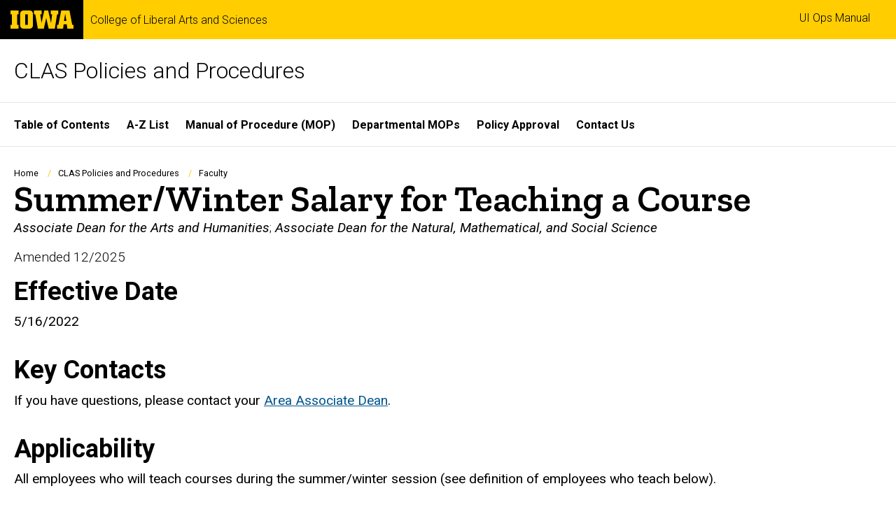

--- FILE ---
content_type: text/html; charset=UTF-8
request_url: https://policy.clas.uiowa.edu/clas-policies-and-procedures/faculty/summerwinter-salary-teaching-course
body_size: 8706
content:

<!DOCTYPE html>
<html lang="en" dir="ltr" prefix="og: https://ogp.me/ns#" class="no-js">
  <head>
    <meta charset="utf-8" />
<link rel="preconnect" href="https://fonts.googleapis.com" />
<link rel="preconnect" href="https://fonts.googleapis.com" crossorigin="anonymous" />
<noscript><style>form.antibot * :not(.antibot-message) { display: none !important; }</style>
</noscript><script async src="https://www.googletagmanager.com/gtag/js?id=G-F9SV7KZR82"></script>
<script>window.dataLayer = window.dataLayer || [];function gtag(){dataLayer.push(arguments)};gtag("js", new Date());gtag("set", "developer_id.dMDhkMT", true);gtag("config", "G-F9SV7KZR82", {"groups":"default","page_placeholder":"PLACEHOLDER_page_location","allow_ad_personalization_signals":false});</script>
<meta name="description" content="Ef" />
<meta name="robots" content="index, follow" />
<link rel="canonical" href="https://policy.clas.uiowa.edu/clas-policies-and-procedures/faculty/summerwinter-salary-teaching-course" />
<link rel="shortlink" href="https://policy.clas.uiowa.edu/node/981" />
<meta name="referrer" content="no-referrer-when-downgrade" />
<link rel="icon" href="/profiles/custom/sitenow/assets/favicon.ico" />
<link rel="mask-icon" href="/profiles/custom/sitenow/assets/safari-pinned-tab.svg" />
<link rel="icon" sizes="16x16" href="/profiles/custom/sitenow/assets/favicon-16x16.png" />
<link rel="icon" sizes="32x32" href="/profiles/custom/sitenow/assets/favicon-32x32.png" />
<link rel="icon" sizes="96x96" href="/profiles/custom/sitenow/assets/favicon-96x96.png" />
<link rel="icon" sizes="192x192" href="/profiles/custom/sitenow/assets/android-chrome-192x192.png" />
<link rel="apple-touch-icon" href="/profiles/custom/sitenow/assets/apple-touch-icon-60x60.png" />
<link rel="apple-touch-icon" sizes="72x72" href="/profiles/custom/sitenow/assets/apple-touch-icon-72x72.png" />
<link rel="apple-touch-icon" sizes="76x76" href="/profiles/custom/sitenow/assets/apple-touch-icon-76x76.png" />
<link rel="apple-touch-icon" sizes="114x114" href="/profiles/custom/sitenow/assets/apple-touch-icon-114x114.png" />
<link rel="apple-touch-icon" sizes="120x120" href="/profiles/custom/sitenow/assets/apple-touch-icon-120x120.png" />
<link rel="apple-touch-icon" sizes="144x144" href="/profiles/custom/sitenow/assets/apple-touch-icon-144x144.png" />
<link rel="apple-touch-icon" sizes="152x152" href="/profiles/custom/sitenow/assets/apple-touch-icon-152x152.png" />
<link rel="apple-touch-icon" sizes="180x180" href="/profiles/custom/sitenow/assets/apple-touch-icon-180x180.png" />
<link rel="apple-touch-icon-precomposed" sizes="180x180" href="/profiles/custom/sitenow/assets/apple-touch-icon-precomposed.png" />
<meta property="og:site_name" content="CLAS Policies and Procedures - College of Liberal Arts and Sciences | The University of Iowa" />
<meta property="og:url" content="https://policy.clas.uiowa.edu/clas-policies-and-procedures/faculty/summerwinter-salary-teaching-course" />
<meta property="og:title" content="Summer/Winter Salary for Teaching a Course" />
<meta property="og:description" content="Ef" />
<meta name="twitter:card" content="summary_large_image" />
<meta name="twitter:title" content="Summer/Winter Salary for Teaching a Course" />
<meta name="twitter:description" content="Ef" />
<meta name="theme-color" content="#000000" />
<link rel="manifest" href="/profiles/custom/sitenow/assets/site.webmanifest" crossorigin="use-credentials" />
<meta name="apple-mobile-web-app-status-bar-style" content="black" />
<meta http-equiv="x-ua-compatible" content="IE=edge" />
<meta name="msapplication-square150x150logo" content="/profiles/custom/sitenow/assets/mstile-150x150.png" />
<meta name="msapplication-tilecolor" content="#000000" />
<meta name="msapplication-tileimage" content="/profiles/custom/sitenow/assets/mstile-150x150.png" />
<meta name="Generator" content="Drupal 10 (https://www.drupal.org)" />
<meta name="MobileOptimized" content="width" />
<meta name="HandheldFriendly" content="true" />
<meta name="viewport" content="width=device-width, initial-scale=1.0" />
<meta name="web-author" content="SiteNow v3 (https://sitenow.uiowa.edu)" />
<link rel="prev" href="/clas-policies-and-procedures/faculty/stipend-supplements" />
<link rel="up" href="/clas-policies-and-procedures/faculty" />
<link rel="next" href="/clas-policies-and-procedures/faculty/teaching-release-addition-minor-child" />

    <title>Summer/Winter Salary for Teaching a Course | CLAS Policies and Procedures - College of Liberal Arts and Sciences | The University of Iowa</title>
    <link rel="stylesheet" media="all" href="/sites/policy.clas.uiowa.edu/files/css/css_bEhoMTq3mb0Zb9ZFRU6LJKLm6LD5jpBIv0iDI4gmQyE.css?delta=0&amp;language=en&amp;theme=uids_base&amp;include=[base64]" />
<link rel="stylesheet" media="all" href="/themes/custom/uids_base/assets/css/sitenow_v2.css?t969a4" />
<link rel="stylesheet" media="all" href="/sites/policy.clas.uiowa.edu/files/css/css_h7svfhJJx5AFfEy-1h3CosdnB9_7SMbx1PeLdb61KIk.css?delta=2&amp;language=en&amp;theme=uids_base&amp;include=[base64]" />
<link rel="stylesheet" media="all" href="https://fonts.googleapis.com/css2?family=Roboto:ital,wght@0,300;0,400;0,500;0,700;0,900;1,400;1,700&amp;display=swap" />
<link rel="stylesheet" media="all" href="https://fonts.googleapis.com/css2?family=Zilla+Slab:wght@400;600;700&amp;display=swap" />
<link rel="stylesheet" media="all" href="https://fonts.googleapis.com/css2?family=Antonio:wght@100;300;700&amp;display=swap" />
<link rel="stylesheet" media="all" href="/sites/policy.clas.uiowa.edu/files/css/css_GzxuY_agHCfUc5m8lIdlHCCWVJX0tXjnYRGvROuWPew.css?delta=6&amp;language=en&amp;theme=uids_base&amp;include=[base64]" />
<link rel="stylesheet" media="all" href="/themes/custom/uids_base/assets/css/components/embed.css?t969a4" />
<link rel="stylesheet" media="all" href="/sites/policy.clas.uiowa.edu/files/css/css_ga1ffXNz4p6lW3BCwcmGQrtUjIoPingYcG25HZYyI04.css?delta=8&amp;language=en&amp;theme=uids_base&amp;include=[base64]" />
<link rel="stylesheet" media="all" href="/themes/custom/uids_base/assets/css/components/menus/superfish/horizontal-menu.css?t969a4" />
<link rel="stylesheet" media="all" href="/themes/custom/uids_base/assets/css/components/logo.css?t969a4" />
<link rel="stylesheet" media="all" href="/themes/custom/uids_base/assets/css/components/menus/main-menu.css?t969a4" />
<link rel="stylesheet" media="all" href="/themes/custom/uids_base/assets/css/components/menus/superfish/mega-menu.css?t969a4" />
<link rel="stylesheet" media="all" href="/sites/policy.clas.uiowa.edu/files/css/css_ZpK9E-jOt1IVAQSVcJ5GMtGmzCKbioeiRKcN16O8Cls.css?delta=13&amp;language=en&amp;theme=uids_base&amp;include=[base64]" />
<link rel="stylesheet" media="print" href="/sites/policy.clas.uiowa.edu/files/css/css_dWec4huZ6KBOa2plfmwOvP5MYTCQ8Z3tKrs8LKHaqBM.css?delta=14&amp;language=en&amp;theme=uids_base&amp;include=[base64]" />
<link rel="stylesheet" media="all" href="/themes/custom/uids_base/assets/css/components/search-toggle.css?t969a4" />

    <script src="/libraries/fontawesome/js/fontawesome.min.js?v=6.7.2" defer></script>
<script src="/libraries/fontawesome/js/brands.min.js?v=6.7.2" defer></script>
<script src="/libraries/fontawesome/js/regular.min.js?v=6.7.2" defer></script>
<script src="/libraries/fontawesome/js/solid.min.js?v=6.7.2" defer></script>

  </head>
  <body class="layout-page-sidebars-none header-not-sticky no-top-scroll path-node page-node-type-book below has-top-links layout-builder-disabled">

<div class="skip-link-region" role="region" aria-label="skip-link">
  <a href="#main-content" class="visually-hidden focusable skip-link" role="link" aria-label="skip to main content">
    Skip to main content
  </a>
</div>



  <div class="dialog-off-canvas-main-canvas" data-off-canvas-main-canvas>
    


  
      


<header data-uids-header  class="iowa-bar--narrow iowa-bar horizontal">
  <div class="iowa-bar__container">
                  

                      

<div class="logo logo--tab">
  <a href="https://uiowa.edu">
    <div class="element-invisible">The University of Iowa</div>
    <svg xmlns="http://www.w3.org/2000/svg" class="logo-icon" aria-labelledby="logo-header" role="img" viewBox="0 0 311.6 90.2">
      <path class="st0" d="M40 18.8h-7.3v52.4H40v19H0v-19h7.3V18.8H0V0h40V18.8z"/>
      <path class="st0" d="M93.8 90.2h-29c-10.5 0-17.4-6.9-17.4-18.2V18.2C47.4 7 54.4 0 64.8 0h29c10.5 0 17.4 7 17.4 18.2V72C111.2 83.2 104.2 90.2 93.8 90.2zM85.6 71.2V18.8H73v52.4H85.6z"/>
      <path class="st0" d="M122.6 18.8h-6.4V0h38v18.9H147l6.5 43.4L167 0h19.2l14.4 62.3 5.2-43.4h-6.6V0h37.5v18.9h-6.2l-11.3 71.4h-30.6l-11.8-53.2 -12.1 53.1h-29.4L122.6 18.8z"/>
      <path class="st0" d="M230.1 71.2h6.9L250.7 0h41l13.5 71.2h6.4v19H281l-2.9-22h-15.2l-2.7 22h-30L230.1 71.2 230.1 71.2zM276.5 51.7l-5.8-36.4 -6 36.4H276.5z"/>
      <image src="/themes/custom/uids_base/uids/assets/images/uiowa-primary.png">
        <title id="logo-header">University of Iowa</title>
      </image>
    </svg>
  </a>
</div>
                        
    
        <div class="parent-site-name">
        <a href="https://clas.uiowa.edu">
            College of Liberal Arts and Sciences
          </a>
      </div>
    </div>

    <div class="iowa-bar__below horizontal">
    <div class="iowa-bar__container">

                <h1 class="site-name">
        <a href="/">
            CLAS Policies and Procedures
          </a>
      </h1>
      
              


<div class="search-wrapper">
    <div class="search-overlay" id="search-overlay" aria-hidden="true" aria-label="search tools for this site">
        
        
    </div>

  
</div>
                        <nav role="navigation" aria-labelledby="block-uids-base-toplinks-menu" id="block-uids-base-toplinks" class="menu--top nav block block-menu navigation menu--top-links">
            
  <h2 class="visually-hidden" id="block-uids-base-toplinks-menu">Top links</h2>
  

                      <ul class="menu">
                        <li class="menu-item">
        <a href="https://opsmanual.uiowa.edu/" title="The University of Iowa Operations Manual">UI Ops Manual</a>
              </li>
        </ul>
  


  </nav>


                              </div>
  </div>
</header>

      
    
        
    <nav class="nav--horizontal" aria-label="Primary menu">
      <div class="page__container">
          <div class="region region-primary-menu">
      <div id="block-main-navigation-superfish-horizontal" class="block block-superfish block-superfishmain">
    
    
          
<nav aria-label="Main">
  <h2 class="visually-hidden">Site Main Navigation</h2>
  <ul id="superfish-main" class="menu sf-menu sf-main sf-horizontal sf-style-none sf-horiz-menu">
    
<li id="main-views-viewviewsbook-tocpage-book-toc--2" class="sf-depth-1 sf-no-children sf-first">

  
              <a href="/table-of-contents" class="sf-depth-1">Table of Contents</a>
    
        
                
    
  
  </li>


<li id="main-views-viewviewsbook-a-z-listpage-book-a-z-list--2" class="sf-depth-1 sf-no-children">

  
              <a href="/a-z" class="sf-depth-1">A-Z List</a>
    
        
                
    
  
  </li>


<li id="main-menu-link-contentd43693b2-98d6-4857-9059-3ac75cd664d7--2" class="sf-depth-1 sf-no-children">

  
              <a href="https://resource.clas.uiowa.edu/clas-manual-procedure" class="sf-depth-1 sf-external">Manual of Procedure (MOP)</a>
    
        
                
    
  
  </li>


<li id="main-menu-link-content11253bcd-5f5a-4f88-a45c-c8391488ffb1--2" class="sf-depth-1 sf-no-children">

  
              <a href="/departmental-manuals-operations-and-procedures-mops" class="sf-depth-1">Departmental MOPs</a>
    
        
                
    
  
  </li>


<li id="main-menu-link-content9ffc5cbb-a2a8-42c2-a020-764a0a502fdb--2" class="sf-depth-1 sf-no-children">

  
              <a href="/policy-approval" class="sf-depth-1">Policy Approval</a>
    
        
                
    
  
  </li>


<li id="main-menu-link-contenta6b3dfe9-0d02-4075-bef7-f632d3c91d49--2" class="sf-depth-1 sf-no-children sf-last">

  
              <a href="/contact-us" class="sf-depth-1">Contact Us</a>
    
        
                
    
  
  </li>



  </ul>
</nav>

      </div>

  </div>

      </div>
    </nav>
  

    <div class="region region-alert">
      <div id="block-alertsblock" class="block block-uiowa-alerts block-uiowa-alerts-block">
    
    
          
    
<div class="uiowa-alerts-wrapper">
    
<div class="hawk-alerts-wrapper"></div>
</div>

      </div>
<div data-drupal-messages-fallback class="hidden messages-list uids-messages-container"></div>

  </div>



<main role="main"  class="page__container">

  <a id="main-content" tabindex="-1"></a>
  
        <div class="region region-breadcrumb">
      <div id="block-uids-base-breadcrumbs" class="block block-system block-system-breadcrumb-block">
    
    
            <nav class="breadcrumb" role="navigation" aria-labelledby="system-breadcrumb">
    <h2 id="system-breadcrumb" class="visually-hidden">Breadcrumb</h2>
    <ol>
          <li>
                  <a href="/">Home</a>
              </li>
          <li>
                  <a href="/clas-policies-and-procedures">CLAS Policies and Procedures</a>
              </li>
          <li>
                  <a href="/clas-policies-and-procedures/faculty">Faculty</a>
              </li>
        </ol>
  </nav>

      </div>

  </div>

  
    <div class="region region-content">
      <div id="block-uids-base-page-title" class="block block-core block-page-title-block">
    
    
          
      <h1  class="page-title headline--serif headline"><span>Summer/Winter Salary for Teaching a Course</span></h1>
  

      </div>
  <div id="block-uids-base-content" class="block block-system block-system-main-block">
    
    
          

<div class="node node--type-book node--view-mode-full">

  
    

  
  <div class="node__content">
    
  <div class="field field--name-book-owner field--type-string field--label-visually_hidden">
    <div class="visually-hidden">Owner</div>
          <div class="field__items">
    <div class="field__item"><em>Associate Dean for the Arts and Humanities</em>; <em>Associate Dean for the Natural, Mathematical, and Social Science</em></div>      </div>
      </div>

  <div class="field field--name-book-amended-date field--type-datetime field--label-visually_hidden">
    <div class="visually-hidden">Amended Date</div>
              <div class="field__item">Amended <time datetime="2025-12-30T12:00:00Z" class="datetime">12/2025</time>
</div>
          </div>

  

  
    
              <div class="clearfix text-formatted field field--name-body field--type-text-with-summary field--label-hidden field__item">          <h2><span><strong>Effective Date</strong></span></h2><p class="Heading1"><span>5/16/2022</span></p><h2><span><strong>Key Contacts</strong></span></h2><p><span>If you have questions, please contact your </span><a href="https://resource.clas.uiowa.edu/clas-leadership" target="_blank"><span>Area Associate Dean</span></a><span>.</span></p><h2><span><strong>Applicability</strong></span></h2><p><span>All employees who will teach courses during the summer/winter session (see definition of employees who teach below).</span></p><h2><span><strong>Policy Purpose and Description</strong></span></h2><p><span>Faculty members, emeritus faculty, visitors, adjuncts, teaching assistants, and staff who teach during the summer session (not on-load) receive salaries for the summer/winter session in which the course is taught.</span></p><h2><span><strong>Definitions</strong></span></h2><p><span>Employees who teach: tenure-track, instructional-track, clinical-track, adjunct, visitors, and teaching assistants.</span></p><h2><span><strong>Procedure</strong></span></h2><p>&nbsp;</p><p>Please refer to the annual salary chart for your departmental salary schedule with the calculation breakout.</p><p><span><strong>Instructional-track faculty:&nbsp;</strong>Will be compensated at a rate of 1/8 of their full-time academic year salary for each course.&nbsp;Their salary is prorated for courses less than 3 semester hours and/or low enrolled courses.</span></p><p>&nbsp;</p><p><span>The salary for all other faculty will be based on the starting full time assistant professor of instruction salary in the department&nbsp;in the preceding academic year. If there are no assistant professors of instruction in the department, the starting salary will be computed based on the starting salary in a similar department at the discretion of the appropriate Associate Dean. The salary will be computed as follows:</span></p><p>&nbsp;</p><p><span><strong>Tenured, tenure-track faculty, and emeritus faculty:</strong>&nbsp;Will be compensated at a rate of 105% of 1/8 of the starting full time assistant professor of instruction salary in the department&nbsp;per course.&nbsp; Their salary is prorated for courses less than 3 semester hours and/or low enrolled courses.</span></p><p>&nbsp;</p><p><span><strong>Clinical-track faculty:&nbsp;</strong>Will be compensated at a rate equal to 1/8 of the starting full time assistant professor of instruction salary in the department&nbsp;per course.&nbsp; Their salary is prorated for courses less than 3 semester hours and/or low enrolled courses.&nbsp; There is no additional compensation for fiscal year clinical faculty (if teaching above normal load, see Overload Policy).</span></p><p>&nbsp;</p><p><span><strong>Visitors and adjunct faculty:</strong>&nbsp;Will be compensated at a rate of 95% of 1/8 of the starting full time assistant professor of instruction salary in the department&nbsp;per course.&nbsp; Their salary is prorated for courses less than 3 semester hours and/or low enrolled courses.</span></p><p>&nbsp;</p><p><span><strong>P&amp;S staff:</strong>&nbsp;Will be compensated at a rate of 95% of 1/8 of the starting full time assistant professor of instruction salary in the department per course.&nbsp; If the staff member is less than 100%, an adjunct support form will be submitted.&nbsp; If the staff member is 100%, a special compensation form will be submitted. Their salary is prorated for courses less than 3 semester hours and/or low enrolled courses</span></p><p>&nbsp;</p><p><span><strong>Teaching Assistants:</strong>&nbsp;Will be compensated at a rate of 2/9 of a 50% academic year salary per course.&nbsp;Their salary is prorated for courses that are less than 3 semester hours.</span></p><p>&nbsp;</p><p><span><strong>Market Adjustment: </strong>If a department cannot secure an instructor for a course, they may request a market adjustment to the above salaries for a particular class. The approval of such adjustment will be at the discretion of the appropriate Associate Dean.</span></p><p>&nbsp;</p><p><span><strong>Low enrolled course:</strong> If a decision is made to proceed with offering a low-enrolled course, compensation for that course is pro-rated at 1/16th of the per-course rate per student.</span></p><p>&nbsp;</p><p><span><strong>Limit:</strong> Instructors may only teach one course per session and the sessions may not overlap.</span></p><p>&nbsp;</p><h2><span><strong>Forms</strong></span></h2><p><span>Summer/winter session offer letter template: Please contact your HR representative for the updated template.</span></p><h2><span><strong>Frequently Asked Questions</strong></span></h2><p>&nbsp;</p><p><span><strong>If a faculty member is teaching a summer course on-load do they receive additional compensation?</strong>&nbsp;</span></p><p><span>No, additional compensation will not be paid if the course is defined in the offer letter as on-load.</span></p><p><span><strong>How do you define a course for compensation purposes?</strong></span></p><p><span>Three, four, and five semester hour courses will be compensated the same.&nbsp; Proration occurs when courses are low enrolled or have semester credit hours of one or two hours.</span></p><p>&nbsp;</p><h2><span><strong>Related Information</strong></span></h2><p><a href="https://policy.uiowa.edu/human-resources/compensation#SummerandWinterSessionSalaries"><span>17.8(1) Summer Session Salaries</span></a></p><p><a href="https://policy.clas.uiowa.edu/clas-policies-and-procedures/faculty/overload-compensation-0">Overload Compensation Policy during fall and spring</a></p><p><strong>Revision History</strong></p><p>December 2025, September 2021</p><p>&nbsp;</p></div>
      
    
  
  <div class="field field--name-book-tags field--type-entity-reference field--label-above">
    <div>Tags</div>
          <div class="field__items">
            <div class="field__item"><a href="/book-tags/summer-salary" hreflang="en">Summer salary</a>        | <a href="/book-tags/summer-session" hreflang="en">Summer session</a>        | <a href="/book-tags/compensation" hreflang="en">Compensation</a>        | <a href="/book-tags/summer" hreflang="en">Summer</a>        | <a href="/book-tags/winter-session" hreflang="en">Winter Session</a>        | <a href="/book-tags/winter" hreflang="en">Winter</a></div>      </div>
      </div>

  <nav role="navigation" aria-labelledby="book-label-16">
    
  </nav>

  </div>

</div>

      </div>

  </div>


  
</main>


        <aside class="content__container">
      <div class="region region-pre-footer">
    <link rel="stylesheet" media="all" href="/themes/custom/uids_base/assets/css/components/cta.css?t969a4" />
<link rel="stylesheet" media="all" href="/sites/policy.clas.uiowa.edu/files/css/css_p7zW7zr6Mu7yhh3_El5gqpQaHNTu1OCiO2UbzfSkcOk.css?delta=1&amp;language=en&amp;theme=uids_base&amp;include=eJwrzUwpjk9KLE7VTy5J1CmF8_LzUpPzcwC0iwuh&amp;exclude=[base64]" />
  <div id="block-pre-footer" class="block block-uiowa-core block-region-content-block">
    
    
          <div class="fragment">
      
    



      
                
  

    <div class="bg--black page__container--normal column-spacing__removed section-padding__removed-top section-padding__removed-bottom layout layout--onecol layout__container">
        <div class="layout__spacing_container">
      
                            <div  class="column-container layout__region layout__region--content">
            


<div class="cta__wrapper element--left block block-layout-builder block-inline-blockuiowa-cta" >
      
    
        <div class="cta__container">
                    
                        <div class="cta__content">
            <p class="cta__summary"><p><small>NOTICE: The University of Iowa Center for Advancement is an operational name for the State University of Iowa Foundation, an independent, Iowa nonprofit corporation organized as a 501(c)(3) tax-exempt, publicly supported charitable entity working to advance the University of Iowa. Please review its full disclosure statement.</small></p></p>
          </div>
              
                        <div class="cta__link">
            <a href="https://givetoiowa.org/clas" class="bttn bttn--primary">Give to the College
              <i role="presentation" class="fas fa-arrow-right"></i>
            </a>
          </div>
                  </div>
  
  </div>

          </div>
        
          </div>
  </div>

  </div>

      </div>

  </div>

  </aside>

<footer class="footer">
  <div class="footer__container footer__container--flex">
    <div class="footer__links footer__links--contact">

            

                

<div class="logo logo--footer">
  <a href="https://uiowa.edu">
    <div class="element-invisible">The University of Iowa</div>
    <svg xmlns="http://www.w3.org/2000/svg" class="logo-icon" aria-labelledby="logo-footer" role="img" viewBox="0 0 311.6 90.2">
      <path class="st0" d="M40 18.8h-7.3v52.4H40v19H0v-19h7.3V18.8H0V0h40V18.8z"/>
      <path class="st0" d="M93.8 90.2h-29c-10.5 0-17.4-6.9-17.4-18.2V18.2C47.4 7 54.4 0 64.8 0h29c10.5 0 17.4 7 17.4 18.2V72C111.2 83.2 104.2 90.2 93.8 90.2zM85.6 71.2V18.8H73v52.4H85.6z"/>
      <path class="st0" d="M122.6 18.8h-6.4V0h38v18.9H147l6.5 43.4L167 0h19.2l14.4 62.3 5.2-43.4h-6.6V0h37.5v18.9h-6.2l-11.3 71.4h-30.6l-11.8-53.2 -12.1 53.1h-29.4L122.6 18.8z"/>
      <path class="st0" d="M230.1 71.2h6.9L250.7 0h41l13.5 71.2h6.4v19H281l-2.9-22h-15.2l-2.7 22h-30L230.1 71.2 230.1 71.2zM276.5 51.7l-5.8-36.4 -6 36.4H276.5z"/>
      <image src="/themes/custom/uids_base/uids/assets/images/uiowa-primary.png">
        <title id="logo-footer">University of Iowa</title>
      </image>
    </svg>
  </a>
</div>
      
      
                                                <a class="site-name-link" href="/">
                <h2 class="site-name">CLAS Policies and Procedures</h2>
              </a>
                        
                        <strong class="parent-site-name">
            <a href="https://clas.uiowa.edu">
              College of Liberal Arts and Sciences
            </a>
          </strong>
              
                <div class="region region-footer-first">
      <div id="block-uids-base-footercontactinfo" class="block block-block-content block-block-content0c0c1f36-3804-48b0-b384-6284eed8c67e">
    
    
          
  
  

      <p>240 Schaeffer Hall<br>Iowa City, Iowa&nbsp;52242-1409<br><a href="tel:319-335-2625"><span class="fa-phone fas" role="presentation"></span>319-335-2625</a><br><a href="mailto:catherine-moore@uiowa.edu"><span class="fa-envelope fas" role="presentation"></span>catherine-moore@uiowa.edu</a></p>
  

      </div>

  </div>

      
              <div class="uiowa-footer--login-link">
          

          <p><a href="/saml/login?destination=/clas-policies-and-procedures/faculty/summerwinter-salary-teaching-course" rel="nofollow">Admin Login</a></p>
        </div>
      


    </div>

              <nav role="navigation" aria-labelledby="block-uids-base-footerprimary-menu" id="block-uids-base-footerprimary" class="footer__links footer__links--nav block block-menu navigation menu--footer-primary">
            
  <h2 class="visually-hidden" id="block-uids-base-footerprimary-menu">Footer primary</h2>
  

        
              <ul class="menu">
                    <li class="menu-item">
        <a href="https://alt.clas.uiowa.edu/">CLAS Administrative Leadership Team</a>
              </li>
                <li class="menu-item">
        <a href="https://staffcouncil.clas.uiowa.edu">CLAS Staff Council</a>
              </li>
                <li class="menu-item">
        <a href="https://resource.clas.uiowa.edu/strategic-plan">CLAS Strategic Plan</a>
              </li>
        </ul>
  


  </nav>


    
  </div>
  <div class="footer__container">
        <div class="socket">
  <ul class="socket__menu">
    <li>© 2026 The University of Iowa</li>
    <li>
      <a href="https://uiowa.edu/privacy">Privacy Notice</a>
    </li>
    <li>
      <a href="https://policy.uiowa.edu/community-policies/nondiscrimination-statement">UI Nondiscrimination Statement</a>
    </li>
    <li>
      <a href="https://accessibility.uiowa.edu/">Accessibility</a>
    </li>
  </ul>
</div>
      </div>

</footer>
  
  </div>


  <script type="application/json" data-drupal-selector="drupal-settings-json">{"path":{"baseUrl":"\/","pathPrefix":"","currentPath":"node\/981","currentPathIsAdmin":false,"isFront":false,"currentLanguage":"en"},"pluralDelimiter":"\u0003","suppressDeprecationErrors":true,"google_analytics":{"account":"G-F9SV7KZR82","trackOutbound":true,"trackMailto":true,"trackTel":true,"trackDownload":true,"trackDownloadExtensions":"7z|aac|arc|arj|asf|asx|avi|bin|csv|doc(x|m)?|dot(x|m)?|exe|flv|gif|gz|gzip|hqx|jar|jpe?g|js|mp(2|3|4|e?g)|mov(ie)?|msi|msp|pdf|phps|png|ppt(x|m)?|pot(x|m)?|pps(x|m)?|ppam|sld(x|m)?|thmx|qtm?|ra(m|r)?|sea|sit|tar|tgz|torrent|txt|wav|wma|wmv|wpd|xls(x|m|b)?|xlt(x|m)|xlam|xml|z|zip"},"sitenow":{"version":"v3"},"uiowaAlerts":{"source":"https:\/\/emergency.uiowa.edu\/api\/active"},"superfish":{"superfish-main":{"id":"superfish-main","sf":{"animation":{"opacity":"show","height":"show"},"speed":"fast","autoArrows":false,"dropShadows":false},"plugins":{"touchscreen":{"disableHover":0,"cloneParent":0,"mode":"useragent_predefined"},"smallscreen":{"cloneParent":0,"mode":"window_width","breakpoint":980,"title":"Menu"},"supposition":true,"supersubs":{"maxWidth":16}}}},"user":{"uid":0,"permissionsHash":"19a6f01444719e3e904100408d713f54de92af53b48a13c6c247e2e730167c72"}}</script>
<script src="/sites/policy.clas.uiowa.edu/files/js/js_2sPc2U9qgS5sxcqum-w0d1QzqXbJO6BSjRkMO4bVEL8.js?scope=footer&amp;delta=0&amp;language=en&amp;theme=uids_base&amp;include=[base64]"></script>
<script src="/themes/custom/uids_base/assets/js/search-toggle.js?t969a4"></script>
<script src="/sites/policy.clas.uiowa.edu/files/js/js_3HpCjDMrgSh1AIjxy8hGLlRfHha6OVw5F2ghxRqJ-7k.js?scope=footer&amp;delta=2&amp;language=en&amp;theme=uids_base&amp;include=[base64]"></script>
<script src="/themes/custom/uids_base/assets/js/uids.status-messages.js?t969a4"></script>
<script src="/sites/policy.clas.uiowa.edu/files/js/js_aM0YFuhlyogDFsbl26Qf5b0M_UaoDECnh_xrQHy6P50.js?scope=footer&amp;delta=4&amp;language=en&amp;theme=uids_base&amp;include=[base64]"></script>
<script src="/themes/custom/uids_base/assets/js/message.theme.js?t969a4"></script>
<script src="/sites/policy.clas.uiowa.edu/files/js/js_yocNNSJdnsJQR3xq6Xs-wMPlpxdDMFFS3zSZPlDGI7k.js?scope=footer&amp;delta=6&amp;language=en&amp;theme=uids_base&amp;include=[base64]"></script>
</body>
</html>


--- FILE ---
content_type: text/css
request_url: https://policy.clas.uiowa.edu/themes/custom/uids_base/assets/css/components/cta.css?t969a4
body_size: 738
content:
.cta__wrapper{width:100%}.cta__wrapper .bold-headline,.cta__wrapper .headline{font-size:2.8rem;line-height:1.1;margin:0;padding:0}.cta__wrapper .bold-headline.headline--uppercase,.cta__wrapper .headline.headline--uppercase{font-size:2.8rem}.cta__wrapper[class*=bg--black] .bold-headline,.cta__wrapper[class*=bg--black] .headline{color:var(--brand-primary)}.cta__summary{line-height:1.5}@media (min-width:84.375em){.cta__summary{margin:0}}.cta__container{align-items:center;display:block;justify-items:center;padding:2.5rem 1.25rem;text-align:center}.element--left .cta__container{align-items:unset;justify-items:unset;text-align:unset;width:100%}@media (min-width:980px){.element--left .cta__container{padding:1.875rem 0}.cta__container{display:grid;grid-template-columns:repeat(auto-fit,minmax(200px,1fr));padding:1.875rem 3rem;grid-column-gap:0;grid-row-gap:0}}.cta__container>div{margin:1.05rem}@media (min-width:84.375em){.cta__container>div{flex:1;margin:0 1.05rem}}.cta__wrapper.element--left .bold-headline{font-size:3.2rem;font-size:2.5rem;margin-bottom:.625rem}@media (min-width:980px){.cta__container .cta__title{margin-left:0}}.element--left .cta__container .cta__title{grid-area:1/1/2/3}@media (min-width:980px){.cta__container .cta__content{margin-left:0}}.element--left .cta__container .cta__content{grid-area:2/1/3/3}@media (min-width:980px){.cta__container .cta__link{margin-left:0}}.element--left .cta__container .cta__link{grid-area:1/3/3/4}@media (min-width:980px){.element--left .cta__container .cta__link{align-items:center;display:flex;justify-content:flex-end;text-align:right}}@media (min-width:768px){.layout__region--first .bg-pattern--brain-black .cta__container>div,.layout__region--fourth .bg-pattern--brain-black .cta__container>div,.layout__region--second .bg-pattern--brain-black .cta__container>div,.layout__region--third .bg-pattern--brain-black .cta__container>div{margin:.5rem 0}.layout__region--first .cta__container>div,.layout__region--fourth .cta__container>div,.layout__region--second .cta__container>div,.layout__region--third .cta__container>div{margin:1.05rem 0}}.cta__content p{margin:0}@media (-ms-high-contrast:active) and (min-width:84.375em),(-ms-high-contrast:none) and (min-width:84.375em){.cta__container>div{margin:1.05rem 0}}[class*=bg--gold] .cta__link .bttn--primary:after{background:var(--brand-primary)}[class*=bg--gold] .cta__link .bttn--primary i,[class*=bg--gold] .cta__link .bttn--primary svg{color:var(--brand-primary)}.bg-pattern--brain .cta__link .bttn--primary,[class*=bg--gray] .cta__link .bttn--primary,[class*=bg--white] .cta__link .bttn--primary{border:none}.bg-pattern--brain-reversed .cta__link .bttn--primary,[class*=bg--black] [class*=bg--gold] .cta__link .bttn--primary,[class*=bg--gold] .cta__link .bttn--primary,[class*=bg--gold] [class*=bg--gold] .cta__link .bttn--primary,[class*=bg--gray] [class*=bg--gold] .cta__link .bttn--primary,[class*=bg--white] [class*=bg--gold] .cta__link .bttn--primary{background:var(--brand-secondary);color:#fff}.bg-pattern--brain-reversed [class*=bg--gray] .cta__link .bttn--primary,.bg-pattern--brain-reversed [class*=bg--white] .cta__link .bttn--primary,[class*=bg--gold] [class*=bg--gray] .cta__link .bttn--primary,[class*=bg--gold] [class*=bg--white] .cta__link .bttn--primary{background:var(--brand-primary);border:none;color:var(--brand-secondary)}.bg-pattern--brain-reversed [class*=bg--gray] .cta__link .bttn--primary i,.bg-pattern--brain-reversed [class*=bg--gray] .cta__link .bttn--primary svg,.bg-pattern--brain-reversed [class*=bg--white] .cta__link .bttn--primary i,.bg-pattern--brain-reversed [class*=bg--white] .cta__link .bttn--primary svg,[class*=bg--gold] [class*=bg--gray] .cta__link .bttn--primary i,[class*=bg--gold] [class*=bg--gray] .cta__link .bttn--primary svg,[class*=bg--gold] [class*=bg--white] .cta__link .bttn--primary i,[class*=bg--gold] [class*=bg--white] .cta__link .bttn--primary svg{color:#fff}.bg-pattern--brain-reversed [class*=bg--gray] .cta__link .bttn--primary:after,.bg-pattern--brain-reversed [class*=bg--white] .cta__link .bttn--primary:after,[class*=bg--gold] [class*=bg--gray] .cta__link .bttn--primary:after,[class*=bg--gold] [class*=bg--white] .cta__link .bttn--primary:after{background:var(--brand-secondary)}[class*=bg--gold] [class*=bg--black] .cta__link .bttn--primary{background:var(--brand-primary);color:var(--brand-secondary)}[class*=bg--gold] [class*=bg--black] .cta__link .bttn--primary i,[class*=bg--gold] [class*=bg--black] .cta__link .bttn--primary svg{color:#fff}[class*=bg--gold] [class*=bg--black] .cta__link .bttn--primary:after{background:var(--brand-secondary)}.bg-pattern--brain-black .cta__link .bttn--primary,[class*=bg--black] .cta__link .bttn--primary,[class*=bg--black] [class*=bg--black] .cta__link .bttn--primary,[class*=bg--gray] [class*=bg--black] .cta__link .bttn--primary,[class*=bg--white] [class*=bg--black] .cta__link .bttn--primary{color:var(--brand-secondary)}